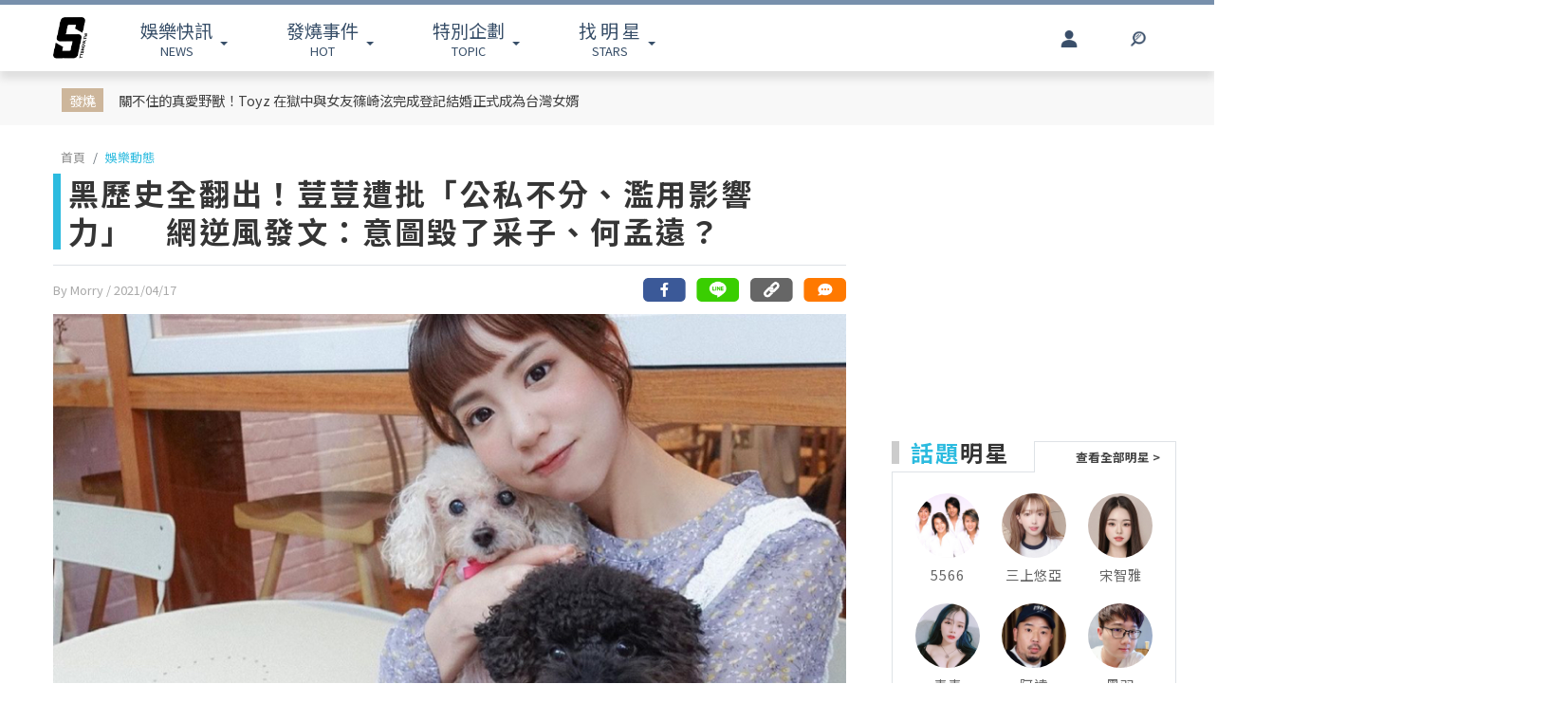

--- FILE ---
content_type: text/html; charset=UTF-8
request_url: https://www.ttshow.tw/article/79156
body_size: 12363
content:
<!DOCTYPE html>
<html lang="zh-tw">

<head>
    <title>黑歷史全翻出！荳荳遭批「公私不分、濫用影響力」　網逆風發文：意圖毀了采子、何孟遠？</title>
    <meta charset="UTF-8">
    <meta name="viewport"
        content="width=device-width, initial-scale=1" />
    <meta content=”yes” name=”apple-mobile-web-app-capable”>
    <meta name='dailymotion-domain-verification' content='dm10f6pwj3r2oiixz' />
    <link rel="dns-prefetch" href="//fonts.googleapis.com" />
    <link rel="dns-prefetch" href="//fonts.gstatic.com">
    <link rel="dns-prefetch" href="//www.googletagmanager.com">
    <link rel="preconnect" href="//fonts.gstatic.com/" crossorigin>
    <link rel="preconnect" href="//fonts.googleapis.com" crossorigin>
    <link rel="preconnect" href="//adservice.google.com/">
    <link rel="preconnect" href="//www.googletagservices.com/">
    <link rel="preconnect" href="//tpc.googlesyndication.com/">
    <link rel="preconnect" href="//img.ttshow.tw/">
    <link rel="shortcut icon" href="https://www.ttshow.tw/favicon.ico">
    <meta name="author" content="台灣達人秀TTshow">
    <meta name="source" content="台灣達人秀TTshow" />
    <meta name="image" content="https://img.ttshow.tw/images/author/Morry/荳荳.jpg" />
    <meta property="article:publisher" content="台灣達人秀TTshow" />
    <meta property="fb:admins" content="251305151547796" />
    <meta property="fb:app_id" content="498835631061933" />
    <meta property="fb:pages" content="251305151547796,1451168738483395" />

    
        <link rel="canonical" itemprop="mainEntityOfPage" href="https://www.ttshow.tw/article/79156" />
    <link rel="alternate" type="application/rss+xml" title="訂閱《台灣達人秀TTshow》RSS"
        href="https://www.ttshow.tw/rss/article.xml">
    <meta property="og:site_name" content="台灣達人秀TTshow" />
    <meta property="og:url" content="https://www.ttshow.tw/article/79156" />
    <meta property="og:title" content="黑歷史全翻出！荳荳遭批「公私不分、濫用影響力」　網逆風發文：意圖毀了采子、何孟遠？｜TTshow 台灣達人秀" />
    <meta property="og:type" content="article" />
    <meta property="og:image" itemprop="image" content="https://img.ttshow.tw/images/author/Morry/荳荳.jpg" />
    <meta property="og:image:alt" content="黑歷史全翻出！荳荳遭批「公私不分、濫用影響力」　網逆風發文：意圖毀了采子、何孟遠？" />
    <meta property="og:description" content="自從采子、何孟遠、荳荳三角關係遭爆後，相關事件在網路上越演越烈，卻有人在社群媒體上逆風發文，怒批荳荳不僅公私不分，甚至濫用影響力「意圖毀了采子、何孟遠」；貼文一出引起熱議，除了網友看法兩極，也有人在留言處回應原PO「沒有分手，不乾結婚的事吧？誰能接受這樣劈腿」。" />
    <meta property="og:locale" content="zh_TW" />
    <meta property="dable:item_id" content="79156" />
    <meta property="dable:title" content="黑歷史全翻出！荳荳遭批「公私不分、濫用影響力」　網逆風發文：意圖毀了采子、何孟遠？" />

    <meta name="description" content="自從采子、何孟遠、荳荳三角關係遭爆後，相關事件在網路上越演越烈，卻有人在社群媒體上逆風發文，怒批荳荳不僅公私不分，甚至濫用影響力「意圖毀了采子、何孟遠」；貼文一出引起熱議，除了網友看法兩極，也有人在留言處回應原PO「沒有分手，不乾結婚的事吧？誰能接受這樣劈腿」。(Dcard,荳荳,采子,戀情,抄襲,公審,劈腿,感情,何孟遠)" />
    <meta name="section" property="article:section" content="娛樂動態" />
    <meta name="pubdate" property="article:published_time" itemprop="datePublished"
        content="2021-04-17T12:41:18+08:00" />
    <meta itemprop="dateModified" content="2021-06-29T05:13:32+08:00" />
    <meta name="author" property="dable:author" itemscope itemprop="publisher" content="台灣達人秀TTshow" />
    <meta name="keywords" content="Dcard,荳荳,采子,戀情,抄襲,公審,劈腿,感情,何孟遠" />

    <meta property="dable:image" content="https://img.ttshow.tw/images/author/Morry/荳荳.jpg">
    <span id="custom-tooltip" style="display: none;">已複製網址！</span>
    <!-- 增加Google被探索的機會 -->
    <meta name="robots" content="max-image-preview:large">

        
    
                    <script defer src="https://securepubads.g.doubleclick.net/tag/js/gpt.js"></script>
        <script>
            window.googletag = window.googletag || {cmd: []};
            googletag.cmd.push(function() {
            googletag.defineSlot('/127396897/ttshow_article_top', [[1, 1], 
            [970, 250]], 'div-gpt-ad-1660128392511-0').addService(googletag.pubads());
            googletag.pubads().enableSingleRequest();
            googletag.pubads().collapseEmptyDivs();
            googletag.enableServices();
            });
        </script>
                <link href="https://cdnjs.cloudflare.com/ajax/libs/bootstrap-v4-rtl/4.5.2-1/css/bootstrap.min.css" rel="stylesheet"
        type="text/css">

    <!-- Place css here-->
    <link href="https://www.ttshow.tw/assets/css/stylesheet.css?v=2.5.0" rel="stylesheet"
        type="text/css">

    <!-- Google Tag Manager -->
    <script>
        (function (w, d, s, l, i) {
            w[l] = w[l] || [];
            w[l].push({
                'gtm.start': new Date().getTime(),
                event: 'gtm.js'
            });
            var f = d.getElementsByTagName(s)[0],
                j = d.createElement(s),
                dl = l != 'dataLayer' ? '&l=' + l : '';
            j.async = true;
            j.src =
                'https://www.googletagmanager.com/gtm.js?id=' + i + dl;
            f.parentNode.insertBefore(j, f);
        })(window, document, 'script', 'dataLayer', 'GTM-PQNHB86');

    </script>
    <!-- End Google Tag Manager -->
</head>

<body>
    <!--TOP Button-->
    <button type="button" id="BackTop" class="toTop-arrow" aria-hidden="true" disabled></button>
    <!-- Google Tag Manager (noscript) -->
    <noscript><iframe src="https://www.googletagmanager.com/ns.html?id=GTM-PQNHB86" height="0" width="0"
            style="display:none;visibility:hidden"></iframe></noscript>
    <!-- End Google Tag Manager (noscript) -->
    <!--廣告預留區塊 970x250刊頭-->
<div id="ad_article_c0" class="container">
        <!-- /127396897/ttshow_article_top -->
                <div id='div-gpt-ad-1660128392511-0' class="d-md-block d-none">
            <script>
                googletag.cmd.push(function() { googletag.display('div-gpt-ad-1660128392511-0'); });
            </script>
        </div>
        </div>
<header id="stealth" class="bg-white w-100">
    <nav class="navbar navbar-expand-lg navbar-light container custom-container-width pl-3 pr-0">
        <a class="navbar-brand brand mt-sm-0 mt-1" href="/" aria-label="arrow"></a>
                <ul class="sf-menu col-7 m-0 p-0 d-sm-block d-none">
            <li>
                <span class="sf-with-ul"><b>娛樂快訊</b><br>NEWS</span>
                <ul>
                                        <li><a href="https://www.ttshow.tw/channel/news">娛樂動態</a></li>
                                        <li><a href="https://www.ttshow.tw/channel/kol">網紅</a></li>
                                        <li><a href="https://www.ttshow.tw/channel/jkstars">日韓</a></li>
                                        <li><a href="https://www.ttshow.tw/channel/topic">專題企劃</a></li>
                                        <li><a href="https://www.ttshow.tw/channel/popular">熱榜話題</a></li>
                                        <li><a href="https://www.ttshow.tw/channel/movie">影劇熱點</a></li>
                                        <li><a href="https://www.ttshow.tw/channel/marketing">行銷專欄</a></li>
                                        <li><a href="https://www.ttshow.tw/channel/Fashion">時尚</a></li>
                                        <li><a href="https://www.ttshow.tw/channel/sports">體育</a></li>
                                    </ul>
            </li>
            <li>
                <span class="sf-with-ul"><b>發燒事件</b><br>HOT</span>
                <ul>
                    <li><a href="https://www.ttshow.tw/hotnews/daily">本日</a></li>
                    <li><a href="https://www.ttshow.tw/hotnews/weekly">本週</a></li>
                    <li><a href="https://www.ttshow.tw/hotnews/monthly">本月</a></li>
                </ul>
            </li>
            <li>
                <span class="sf-with-ul"><b>特別企劃</b><br>TOPIC</span>
                <ul>
                                        <li><a target="_blank" rel="noopener" href="https://project.ttshow.tw/coverstory">Sissue封面人物</a></li>
                                                        </ul>
            </li>
            <li>
                <a href="https://www.ttshow.tw/celebrities" class="sf-with-ul"><b>找 明 星</b><br>STARS</a>
                <ul></ul>
            </li>
        </ul>
        <ul class="col-2 sociallist pt-3 d-lg-flex d-none justify-content-end">
                        <li class="nav-link py-4">
                <a id="userLogin" title="Facebook Login" class="icon fbuser"></a>
            </li>
                        <!-- <li class="nav-link py-4">
                <a target="_blank" rel="noopener" title="Facebook" href="https://www.facebook.com/wwwttshow/"
                    class="icon fb" target="_blank"></a>
            </li>
            <li class="nav-link py-4">
                <a target="_blank" rel="noopener" title="Instagram" href="https://www.instagram.com/ttshow.tw/"
                    class="icon ig" target="_blank"></a>
            </li>
            <li class="nav-link py-4">
                <a target="_blank" rel="noopener" title="Youtube" href="https://www.youtube.com/c/TaiwanTalentShow/"
                    class="icon yt" target="_blank"></a>
            </li>
            <li class="nav-link py-4">
                <a rel="noopener" title="RSS" href="https://www.ttshow.tw/rss" class="rss"></a>
            </li> -->
        </ul>
        
                <ul class="sf-menu search col-1 d-sm-block d-none">
            <li>
                <span class="sf-with-ul">
                    <p class="icon search" aria-hidden="true"></p>
                </span>
                <ul>
                    <li>
                        <!--search bar-->
                        <form action="https://www.ttshow.tw/search" class="d-flex" method="get">
                            <input name="q" class="form-control" type="text" placeholder="搜尋" aria-label="請輸入關鍵字">
                            <button type="submit" aria-label="搜尋"><img src="https://www.ttshow.tw/assets/img/search.svg" alt="search"></button>
                        </form>
                    </li>
                </ul>
            </li>
        </ul>
    </nav>
</header>

<div id="FBLogin">
    <div class="fbLogin-mask"></div>
    <div class="fbLogin-login">
        <div class="fbLogin-login-inner">
            <button class="fbLogin-close">
                <img src="https://www.ttshow.tw/assets/img/login-close.png" alt="" class="w-100">
            </button>     
            <button class="fbLogin-btn" onclick="window.location.href='https://www.ttshow.tw/sso/facebook'">
                <svg viewBox="0 0 213 213" preserveAspectRatio="xMinYMin" class="fb_button_svg_logo login_fb_logo single_button_svg_logo"><path d="M90,212v-75h-27v-31h27v-25q0,-40 40,-40q15,0 24,2v26h-14q-16,0 -16,16v21h30l-5,31h-27v75a106 106,0,1,0,-32 0" class="f_logo_circle" fill="white"></path><path d="M90,212v-75h-27v-31h27v-25q0,-40 40,-40q15,0 24,2v26h-14q-16,0 -16,16v21h30l-5,31h-27v75a106 106,1,0,1,-32 0" class="f_logo_f" fill="#1a77f2"></path></svg>
                以 Facebook 帳號登入
            </button>
            <input type="checkbox" class="fbLogin-checkbox" id="fbLogin-checkbox" checked>
            <label for="fbLogin-checkbox" class="fbLogin-label">
                登入即同意
                <a href="https://www.ttshow.tw/policies" target="_blank">服務條款/隱私權政策/policies</a>
            </label>
        </div>
    </div>
</div>

        <style type="text/css">
        header {
            position: relative;
        }
        #socialbar {
            bottom: -84px;
        }

        .hideUp #socialbar {
            bottom: 0px;
        }

        .hideUp #categorymenu {
            top: -50px;
        }

        @media (max-width: 992px) {
            #article .hot {
                margin-top: 0;
            }
        }
    </style>

    <main id="article">
        <div class="article-content">
        <!-- Google Tag Manager -->
<script>
    (function (w, d, s, l, i) {
        w[l] = w[l] || [];
        w[l].push({
            'gtm.start': new Date().getTime(),
            event: 'gtm.js'
        });
        var f = d.getElementsByTagName(s)[0],
            j = d.createElement(s),
            dl = l != 'dataLayer' ? '&l=' + l : '';
        j.async = true;
        j.src =
            'https://www.googletagmanager.com/gtm.js?id=' + i + dl;
        f.parentNode.insertBefore(j, f);
    })(window, document, 'script', 'dataLayer', 'GTM-PQNHB86');

</script>
<!-- End Google Tag Manager -->

<div class="container-fluid hot">
    <div class="container py-sm-2 py-3 px-sm-3 px-2 custom-container-width">
        <div class="row mt-1">
            <div class="col-auto py-sm-2 pl-sm-4 pr-sm-3 p-0 pl-2 pr-1 mb-0 text-center"><span>發燒</span></div>
            <div class="col-10 pt-sm-2 p-0 m-0 row">
                <a class="col-sm-6 pl-sm-0 mb-sm-2 px-1" href="https://www.ttshow.tw/article/112736">關不住的真愛野獸！Toyz 在獄中與女友篠崎泫完成登記結婚正式成為台灣女婿</a>
                <div class="col-auto d-sm-block d-none"></div>
                <div id="ad_article_t1" class="col-sm-5 px-0 d-sm-block d-none"></div>
            </div>
        </div>
    </div>
</div>

<!--廣告預留區塊 970x250刊頭-->
<div id="ad_article_c1" class="container my-3"></div>

<div class="container custom-container-width p-0">
    <div class="row m-0">
        <div class="col-xl-9 col-lg-8 px-0 pl-lg-3 pr-lg-3 pl-xl-3 pr-xl-5">
            <nav aria-label="breadcrumb">
                <ol class="breadcrumb bg-white pl-sm-2 pl-2 py-0 my-2">
                                                            <li class="breadcrumb-item"><a href="https://www.ttshow.tw" class="toindex">首頁</a>
                    </li>
                                        <li class="breadcrumb-item active" aria-current="page"><a
                            href="https://www.ttshow.tw/channel/news">娛樂動態</a>
                    </li>
                </ol>
            </nav>

            <div class="onh1border">
                <h1 class="mx-2 mx-sm-0"><span class="prefix"></span>黑歷史全翻出！荳荳遭批「公私不分、濫用影響力」　網逆風發文：意圖毀了采子、何孟遠？</h1>
                <input type="hidden" class="pageUrl" value="https://www.ttshow.tw/article/79156">
                <input type="hidden" class="nextArticleId" value="79181">

                                            </div>
            <hr class="mx-2 mx-sm-0">
            <div class="row m-0">
                <span class="post-date px-2 px-sm-0 col">By Morry
                    <!--文章編輯連結--> / 2021/04/17
                    <!--文章時間-->
                </span>
                <!--2021新增 文章底分享icon-->
                                <div id="socialbar_sec" class="d-none justify-content-end col d-lg-flex px-0">
                    <a class="fb-share" href="https://www.facebook.com/sharer/sharer.php?u=https://www.ttshow.tw/article/79156?utm_source=Facebook&utm_medium=share-icon"
                        target="_blank" aria-label="分享到facebook"></a>
                    <a class="line-share"
                        href="https://line.naver.jp/R/msg/text/?黑歷史全翻出！荳荳遭批「公私不分、濫用影響力」　網逆風發文：意圖毀了采子、何孟遠？｜台灣達人秀%0D%0Ahttps://www.ttshow.tw/article/79156?utm_source=Line&utm_medium=share-icon"
                        target="_blank" aria-label="分享到line"></a>
                    <button type="button" class="clipboard" data-trigger="click" onclick="copy()" aria-label="複製連結"></button>
                    <input class=visuallyhidden id="box" style="left:-9999px; position: absolute;" aria-label="Clipboard" readonly>
                    <a class="message" href="#comhere" aria-label="網友留言"></a>
                </div>
                                <!--2021新增 文章底分享icon end-->

            </div>
            <div class="cover w-100">
                                <!--文章主圖-->
                <img class="w-100" src="https://img.ttshow.tw/images/author/Morry/荳荳.jpg" alt="黑歷史全翻出！荳荳遭批「公私不分、濫用影響力」　網逆風發文：意圖毀了采子、何孟遠？">
                            </div>
            <div class="position-relative mx-sm-0 px-sm-0 d-block">
                <div class="row mt-4 m-0">
                    <div class="side-l col-2 d-lg-block d-none text-center pl-0 mr-0">
                        <!--只在PC版執行此區塊-->
                        <div class="position-sticky d-block" style="top:100px; left:0;">
                                                                                    <div class="star-s border">
                                <div class="title text-center">
                                    <hr>
                                    <span class="bg-white px-1">點人看更多</span>
                                </div>
                                                                <a href="https://www.ttshow.tw/celebrity/%E9%87%87%E5%AD%90">
                                    <!--連結星檔頁-->
                                    <div class="album w-100">
                                        <img src="https://www.ttshow.tw/assets/img/loading_v.gif"
                                            data-src="https://img.ttshow.tw/images/celebrity/采子.jpg" class="mw-100 lazyload"
                                            alt="https://img.ttshow.tw/images/celebrity/采子.jpg">
                                    </div>
                                    <!--星檔照片-->
                                    <div class="name">
                                        <span class="m-0">采子</span>
                                    </div>
                                    <!--星檔人名-->
                                </a>
                                                                <!--end-->
                            </div>
                                                        <div class="social-2">
                                <div class="fb-like" style="margin-top:20px; min-height:48px;"
                                    data-href="https://www.ttshow.tw/article/79156" data-width="" data-layout="box_count"
                                    data-action="like" data-size="small" data-share="false" data-lazy="true"></div>
                            </div>
                                                    </div>
                        <!--只在PC版執行此區塊 end-->
                    </div>
                    <div class="col-xl-10 col-lg-10 col-12 px-0">
                                                                                                <section itemprop="articleBody" class="content lazy px-lg-0 px-3 mb-4">
                            <!--文章內容-->
                            <p>自從采子、何孟遠、荳荳三角關係遭爆後，相關事件在網路上越演越烈，卻有人在社群媒體上逆風發文，怒批荳荳不僅公私不分，甚至濫用影響力「意圖毀了采子、何孟遠」；貼文一出引起熱議，除了網友看法兩極，也有人在留言處回應原PO「沒有分手，不乾結婚的事吧？誰能接受這樣劈腿」。</p>

<p><strong>看更多：</strong><a href="https://www.ttshow.tw/article/79152">與謝忻遭遇相同？采子被點名「快上《狗屎寫手》洗白」　網譏：讓人看不起</a></p>

<div style="text-align:center">
<figure class="image" style="display:inline-block"><img alt="黑歷史全翻出！荳荳遭批「公私不分、濫用影響力」　網逆風發文：意圖毀了采子、何孟遠？" height="460" data-src="https://img.ttshow.tw/images/author/Morry/%E9%87%87%E5%AD%90%E3%80%81%E4%BD%95%E5%AD%9F%E9%81%A0%E3%80%81%E8%8D%B3%E8%8D%B3.jpg" width="858" />
<figcaption>圖片來源：<a href="https://www.instagram.com/magic_in_me0727/?hl=zh-tw">采子</a>、<a href="https://www.instagram.com/dream.ho/?hl=zh-tw">何孟遠</a>、<a href="https://www.instagram.com/hoelaine1116/?hl=zh-tw">荳荳</a>IG</figcaption>
</figure>
</div>

<p>日前有網友在Dcard以「從來沒有這麼如此討厭過一個公眾人物」為題發文，首先翻出荳荳MV抄襲IU一事，表示當時希望她能快速處理，沒想到對方不僅將「擔心的人都打成酸民」之後才拖拖拉拉的發限時動態試圖滅火，還覺得外界不斷「追殺她」讓原PO認為「這都是『公事』工作上的事情處理得超差」；反觀私事卻一副踩在道德至高點上「直接拿來公審對方」，兩者相比之下讓該名網友深感好笑，並譏諷荳荳「自己體會過這種感覺所以也要別人嚐嚐是嗎？」</p>

<div style="text-align:center">
<figure class="image" style="display:inline-block"><img alt="黑歷史全翻出！荳荳遭批「公私不分、濫用影響力」　網逆風發文：意圖毀了采子、何孟遠？" height="460" data-src="https://img.ttshow.tw/images/author/Morry/%E8%8D%B3%E8%8D%B31.jpg" width="858" />
<figcaption>圖片來源：<a href="https://www.instagram.com/hoelaine1116/?hl=zh-tw">荳荳IG</a></figcaption>
</figure>
</div>

<p>原PO強調並非要類比「抄襲」和「出軌」，而是質疑「『公眾人物利用自身影響力拿私人事物公審他人』這樣真的對嗎？」並直言「她就是意圖要毀了對方，還在那邊湯勒、什麼『本來不想講的』還不是講了？」最後怒酸「采子要是有個三長兩短，絕對算在那傢伙還有那些落井下石的假朋友頭上」。</p>

<div style="text-align:center">
<figure class="image" style="display:inline-block"><img alt="黑歷史全翻出！荳荳遭批「公私不分、濫用影響力」　網逆風發文：意圖毀了采子、何孟遠？" height="1244" data-src="https://img.ttshow.tw/images/author/Morry/%E7%B6%B2%E5%8F%8B%E6%89%B9%E8%8D%B3%E8%8D%B3%E7%99%BC%E6%96%87.jpg" width="1458" />
<figcaption>圖片來源：<a href="https://www.dcard.tw/f/entertainer/p/235779559">Dcard</a></figcaption>
</figure>
</div>

<p>貼文一出引起熱議，網友看法也相當兩極。有人在底下回應，認為荳荳未妥善處理抄襲事件是活該，但無法接受原PO「沒有結婚」的觀點，坦言「畢竟還是沒有分手，不乾結婚的事吧？誰能接受這樣劈腿」；也有人說僅管何孟遠、采子有錯，但並不代表荳荳就沒問題「實在不懂那麼多人站邊受害者，然後站的理直氣壯個什麼勁，要不要解釋一下聊天紀錄流出這種涉犯刑法妨害電腦使用罪章的行為是誰幹的？」強調每個人的想法都不一樣，不要一概的把自己的思維套用在別人身上，最後說「反正這起事件我完全不覺得誰是最可憐的，加害者固然可惡，受害者也沒好到哪去」。</p>

<div style="text-align:center">
<figure class="image" style="display:inline-block"><img alt="黑歷史全翻出！荳荳遭批「公私不分、濫用影響力」　網逆風發文：意圖毀了采子、何孟遠？" height="1142" data-src="https://img.ttshow.tw/images/author/Morry/%E7%B6%B2%E5%8F%8B%E6%89%B9%E8%8D%B3%E8%8D%B3%E7%95%99%E8%A8%80.jpg" width="1458" />
<figcaption>圖片來源：<a href="https://www.dcard.tw/f/entertainer/p/235779559">Dcard</a></figcaption>
</figure>
</div>

<div style="text-align:center">
<figure class="image" style="display:inline-block"><img alt="黑歷史全翻出！荳荳遭批「公私不分、濫用影響力」　網逆風發文：意圖毀了采子、何孟遠？" height="1246" data-src="https://img.ttshow.tw/images/author/Morry/%E7%B6%B2%E5%8F%8B%E6%89%B9%E8%8D%B3%E8%8D%B3%E7%95%99%E8%A8%801.jpg" width="1458" />
<figcaption>圖片來源：<a href="https://www.dcard.tw/f/entertainer/p/235779559">Dcard</a></figcaption>
</figure>
</div>

<p>除此之外，也有其他人留言「我同意妳大部分的說法，但是提分手那裡我看是沒有分成功，不是藕斷絲連是雙方都沒有分手，既然沒有分成功，那采子還是不該介入」、「國際抄襲醜聞跟私人感情的事，哪個嚴重大家都看的出來吧？少在那邊用自己的觀點合理化事實，雖然劈腿不對但到底乾你各位屁事？欸人家是搶你男朋友喔？每個人講得自己好像都是當事人一樣了解事情的經過是啥款？」、「我超認同，不過不敢說，一定被噴。這兩天真的追殺過頭了，最重要的全都在公審女生，男生什麼事都沒有，要公審真的麻煩公平點，也麻煩知道底線，有些真的口不擇言到過分」。</p>

<div style="text-align:center">
<figure class="image" style="display:inline-block"><img alt="黑歷史全翻出！荳荳遭批「公私不分、濫用影響力」　網逆風發文：意圖毀了采子、何孟遠？" height="1246" data-src="https://img.ttshow.tw/images/author/Morry/%E7%B6%B2%E5%8F%8B%E6%89%B9%E8%8D%B3%E8%8D%B3%E7%95%99%E8%A8%802.jpg" width="1458" />
<figcaption>圖片來源：<a href="https://www.dcard.tw/f/entertainer/p/235779559">Dcard</a></figcaption>
</figure>
</div>

<div style="text-align:center">
<figure class="image" style="display:inline-block"><img alt="黑歷史全翻出！荳荳遭批「公私不分、濫用影響力」　網逆風發文：意圖毀了采子、何孟遠？" height="972" data-src="https://img.ttshow.tw/images/author/Morry/%E7%B6%B2%E5%8F%8B%E6%89%B9%E8%8D%B3%E8%8D%B3%E7%95%99%E8%A8%803.jpg" width="1458" />
<figcaption>圖片來源：<a href="https://www.dcard.tw/f/entertainer/p/235779559">Dcard</a></figcaption>
</figure>
</div>

<p>&nbsp;</p>
                        </section>

                        <!--置頂分類bar、置底分享bar非首屏重要元素，下移到內文後再載入-->
                                                
                        <div id="voteBody"></div>
                        <!--voteTopics-->
                        
                        <!--2021新增 文章底分享icon-->
                                                <!--2021新增 文章底分享icon end-->


                        <!--話題熱搜 popin插件-->
                        <div id="ad_text" class="mb-4 px-lg-0 pl-3 pr-1"></div>

                        <span class="cc px-lg-0 px-3">※本站內容版權所有，未經授權，不得轉載。<a href="https://www.ttshow.tw/copyright"
                                target="_blank">[版權聲明]</a></span>
                        <div class="tag mt-3 px-lg-0 px-3">
                                                        <a href="https://www.ttshow.tw/tag/Dcard">Dcard</a>
                                                        <a href="https://www.ttshow.tw/tag/%E8%8D%B3%E8%8D%B3">荳荳</a>
                                                        <a href="https://www.ttshow.tw/tag/%E9%87%87%E5%AD%90">采子</a>
                                                        <a href="https://www.ttshow.tw/tag/%E6%88%80%E6%83%85">戀情</a>
                                                        <a href="https://www.ttshow.tw/tag/%E6%8A%84%E8%A5%B2">抄襲</a>
                                                        <a href="https://www.ttshow.tw/tag/%E5%85%AC%E5%AF%A9">公審</a>
                                                        <a href="https://www.ttshow.tw/tag/%E5%8A%88%E8%85%BF">劈腿</a>
                                                        <a href="https://www.ttshow.tw/tag/%E6%84%9F%E6%83%85">感情</a>
                                                        <a href="https://www.ttshow.tw/tag/%E4%BD%95%E5%AD%9F%E9%81%A0">何孟遠</a>
                                                    </div>

                        <div id='ttvdo' class="px-0"></div>
                        <div class="my-4 ad_article_frame d-flex flex-wrap">
                            <div class="ad_r mb-3 flex-fill justify-content-center">
                                <!--廣告預留區塊 250x250-->
                                <div id="ad_article_c2"></div>
                            </div>
                            <div class="ad_l mb-3 d-flex mx-auto justify-content-center">
                                <!--影片廣告插件-->
                                <div id="ad_article_video"></div>
                            </div>
                        </div>
                    </div>
                </div>
            </div>
        </div>
        <!--熱搜排行-->
        
        <aside class="col-xl-3 col-lg-4 d-none d-lg-block p-0 pr-xl-0 pr-lg-3">

            <!-- 211026新增 作者簡介區塊 -->
                        
            <div class="ad-aside" style="width:300px; height:250px; margin:.8rem auto 20px;">

            </div>

                        <div class="sidestar" style=" margin:0 auto 20px;">
                <div class="row m-0">
                    <div class="title col-6 p-0 mr-0 border-bottom">
                        <p class="mb-2"><b>話題</b>明星</p>
                    </div>
                    <div class="col-6 p-0 m-0 border-bottom-0">
                        <a class="viewall" href="https://www.ttshow.tw/celebrities">查看全部明星 ></a>
                    </div>
                </div>
                <div class="border-top-0">
                    <div class="group px-2 py-3 d-flex flex-wrap justify-content-center">
                                                <a class="people" href="https://www.ttshow.tw/celebrity/5566">
                            <div class="cover">
                                <img src="https://www.ttshow.tw/assets/img/loading_v.gif" data-src="https://img.ttshow.tw/images/celebrity/5566.jpg"
                                    class="h-100 lazyload" alt="5566">
                            </div>
                            <p class="name text-center overep1">5566</p>
                        </a>
                                                <a class="people" href="https://www.ttshow.tw/celebrity/%E4%B8%89%E4%B8%8A%E6%82%A0%E4%BA%9E">
                            <div class="cover">
                                <img src="https://www.ttshow.tw/assets/img/loading_v.gif" data-src="https://img.ttshow.tw/images/celebrity/三上悠亞.jpg"
                                    class="h-100 lazyload" alt="三上悠亞">
                            </div>
                            <p class="name text-center overep1">三上悠亞</p>
                        </a>
                                                <a class="people" href="https://www.ttshow.tw/celebrity/%E5%AE%8B%E6%99%BA%E9%9B%85">
                            <div class="cover">
                                <img src="https://www.ttshow.tw/assets/img/loading_v.gif" data-src="https://img.ttshow.tw/images/celebrity/宋智雅.jpg"
                                    class="h-100 lazyload" alt="宋智雅">
                            </div>
                            <p class="name text-center overep1">宋智雅</p>
                        </a>
                                                <a class="people" href="https://www.ttshow.tw/celebrity/%E9%9D%92%E9%9D%92">
                            <div class="cover">
                                <img src="https://www.ttshow.tw/assets/img/loading_v.gif" data-src="https://img.ttshow.tw/images/celebrity/青青.jpg"
                                    class="h-100 lazyload" alt="青青">
                            </div>
                            <p class="name text-center overep1">青青</p>
                        </a>
                                                <a class="people" href="https://www.ttshow.tw/celebrity/%E9%98%BF%E9%81%94">
                            <div class="cover">
                                <img src="https://www.ttshow.tw/assets/img/loading_v.gif" data-src="https://img.ttshow.tw/images/celebrity/阿達.jpg"
                                    class="h-100 lazyload" alt="阿達">
                            </div>
                            <p class="name text-center overep1">阿達</p>
                        </a>
                                                <a class="people" href="https://www.ttshow.tw/celebrity/%E9%BB%91%E7%BE%BD">
                            <div class="cover">
                                <img src="https://www.ttshow.tw/assets/img/loading_v.gif" data-src="https://img.ttshow.tw/images/celebrity/黑雨.jpg"
                                    class="h-100 lazyload" alt="黑羽">
                            </div>
                            <p class="name text-center overep1">黑羽</p>
                        </a>
                                            </div>
                </div>
            </div>
            
            <div class="ranking position-sticky" style="top:100px; left:0;">
                <div class="row m-0">
                    <div class="title col-6 p-0 mr-0 border-bottom">
                        <p class="mb-2"><b>今日</b>看點</p>
                    </div>
                    <div class="col-6 p-0 m-0 border-bottom-0"></div>
                </div>
                <div class="border-top-0">
                                    </div>
            </div>
        </aside>
            </div>
</div>

<div class="container-fluid py-5 mt-5 area_bottom">
    <div class="container custom-container-width morearticle p-0">
        <div class="title text-center">
            <hr>
            <span>往下滑看更多文章</span>
        </div>
        <div id="ad_moreatc" class="pt-4"></div>
    </div>
</div>
        </div>
    </main>

    </script>

    
    
    <!--18禁文章警告-->
    
    <!--18禁文章警告 end-->

    


    <!-- <div id="fb-root"></div> -->

    <!--    PC版Footer-->
<footer class="d-lg-block d-none mt-5">
    <div class="container-fluid border-top p-5">
        <div class="container custom-container-width sitemap">
            <div class="row">
                <div class="col-4 text-center "><a href="/" class="brand" aria-label="arrow"></a></div>
                <div class="row col-8 w-100">
                    <div class="col-3">
                        <h5>娛樂快訊</h5>
                        <ul class="p-0 m-0">
                                                        <li><a href="https://www.ttshow.tw/channel/news">娛樂動態</a></li>
                                                        <li><a href="https://www.ttshow.tw/channel/kol">網紅</a></li>
                                                        <li><a href="https://www.ttshow.tw/channel/jkstars">日韓</a></li>
                                                        <li><a href="https://www.ttshow.tw/channel/topic">專題企劃</a></li>
                                                        <li><a href="https://www.ttshow.tw/channel/popular">熱榜話題</a></li>
                                                    </ul>
                    </div>
                    <div class="col-3">
                        <h5>特別企劃</h5>
                        <ul class="p-0 m-0">
                                                        <li><a target="_blank" rel="noopener" href="https://project.ttshow.tw/coverstory">Sissue封面人物</a></li>
                                                                                </ul>
                    </div>
                    <div class="col-3">
                        <h5>找明星</h5>
                        <ul class="p-0 m-0">
                            <li><a href="https://www.ttshow.tw/celebrities">找明星</a></li>
                        </ul>
                    </div>
                    <div class="col-3">
                        <h5>追蹤我們</h5>
                        <ul class="p-0 m-0">
                            <li><a href="https://www.ttshow.tw/rss"><span class="icon rss"></span>RSS</a></li>
                            <li><a href="https://www.facebook.com/wwwttshow/" target="_blank" rel="noopener"><span
                                        class="icon fb"></span>FACEBOOK</a></li>
                            <li><a href="https://twitter.com/ttshow_tw/" target="_blank" rel="noopener"><span
                                        class="icon tw"></span>TWITTER</a></li>
                            <li><a href="https://www.youtube.com/c/TaiwanTalentShow/" target="_blank"
                                    rel="noopener"><span class="icon yt"></span>YOUTUBE</a></li>
                            <li><a href="https://www.instagram.com/ttshow.tw/" target="_blank" rel="noopener"><span
                                        class="icon ig"></span>INSTAGRAM</a></li>
                        </ul>
                    </div>
                </div>
            </div>
        </div>
    </div>
    <div class="container-fluid py-3 px-4 footer">
        <div class="container">
            <div class="row">
                <ul class="col-6 pl-3 nav nav-pills">
                    <li class="pr-3"><a href="https://www.ttshow.tw/about" target="_blank">關於我們</a></li>
                    <li class="pr-3"><a href="https://www.ttshow.tw/contact" target="_blank">聯絡我們</a></li>
                    <li class="pr-3"><a href="https://www.supermedia.cool/contact?name=7&amp;utm_source=ttshow&amp;utm_medium=cms_footer" target="_blank">廣告合作</a></li>
                    <li class="pr-3"><a href="https://www.ttshow.tw/feedback" target="_blank">建議與回報</a></li>
                    <li class="pr-3"><a href="https://www.ttshow.tw/policies" target="_blank">服務條款</a></li>
                    <li class="pr-3"><a href="https://www.ttshow.tw/copyright" target="_blank">著作權聲明</a></li>
                    <li class="pr-3"><a href="https://www.104.com.tw/company/1a2x6bix6c" target="_blank" rel="noopener">加入團隊</a></li>
                </ul>
                <div class="col-6 text-right">Copyright © 2026. TTSHOW All Rights Reserved. 未經授權‧嚴禁轉載</div>
            </div>
        </div>
    </div>
</footer>

<!--    手機版footer-->
<footer class="d-lg-none d-block mt-5">
    <div class="container-fluid border-top pb-3 pt-2 px-3 sitemap text-center">
        <div class="text-center my-3"><a href="/" class="brand mt-0" aria-label="首頁"></a></div>
        <ul class="pl-3 nav nav-pills text-center">
            <li class="border-right"><a href="https://www.ttshow.tw/about" target="_blank">關於我們</a></li>
            <li class="border-right"><a href="https://www.ttshow.tw/contact" target="_blank">聯絡我們</a></li>
            <li class="border-right"><a href="https://www.supermedia.cool/contact?name=7&amp;utm_source=ttshow&amp;utm_medium=cms_footer" target="_blank">廣告合作</a></li>
            <li class=""><a href="https://www.ttshow.tw/feedback" target="_blank">建議與回報</a></li>
            <!-- <div class="clearfix"></div> -->
            <li class="border-right"><a href="https://www.ttshow.tw/policies" target="_blank">服務條款</a></li>
            <li class="border-right"><a href="https://www.ttshow.tw/copyright" target="_blank">著作權聲明</a></li>
            <li class=""><a href="https://www.104.com.tw/company/1a2x6bix6c" target="_blank" rel="noopener">加入團隊</a></li>
        </ul>
    </div>
    <div class="container-fluid py-3 px-4 footer">
        <div class="container text-center">
            Copyright © 2026. TTSHOW All Rights Reserved.<br>未經授權‧嚴禁轉載
        </div>
    </div>
</footer><script>(function(){function c(){var b=a.contentDocument||a.contentWindow.document;if(b){var d=b.createElement('script');d.innerHTML="window.__CF$cv$params={r:'9c6e43b0da7bd434',t:'MTc2OTkxNTUxNw=='};var a=document.createElement('script');a.src='/cdn-cgi/challenge-platform/scripts/jsd/main.js';document.getElementsByTagName('head')[0].appendChild(a);";b.getElementsByTagName('head')[0].appendChild(d)}}if(document.body){var a=document.createElement('iframe');a.height=1;a.width=1;a.style.position='absolute';a.style.top=0;a.style.left=0;a.style.border='none';a.style.visibility='hidden';document.body.appendChild(a);if('loading'!==document.readyState)c();else if(window.addEventListener)document.addEventListener('DOMContentLoaded',c);else{var e=document.onreadystatechange||function(){};document.onreadystatechange=function(b){e(b);'loading'!==document.readyState&&(document.onreadystatechange=e,c())}}}})();</script></body>

<!-- ================================================== -->
<script defer type="application/javascript" src="//anymind360.com/js/3737/ats.js"></script>
<!-- v2.1版 升級3.4.1→3.6.1 -->
<script src="https://cdnjs.cloudflare.com/ajax/libs/jquery/3.6.1/jquery.min.js"></script>
<script src="https://cdnjs.cloudflare.com/ajax/libs/bootstrap-v4-rtl/4.3.1-0/js/bootstrap.min.js"></script>
<script src="https://www.ttshow.tw/assets/js/superfish.js?v=2.5.0"></script>
<script src="https://www.ttshow.tw/vendor/jquery/lazyload.min.js?v=2.5.0"></script>
<script id="base-inititalize">
    (function ($) {
        $.ttshow = "v2.5.0";
    }($));

    WebFontConfig = {
        google: {
            families: ['Noto Sans TC:400,500,700&display=swap']
        }
    };

    (function (d) {
        var wf = d.createElement('script'),
            s = d.scripts[0];
        wf.async = true;
        wf.src = "https://www.ttshow.tw/assets/js/webfontloader.js";
        s.parentNode.insertBefore(wf, s);
    })(document);

    //TOP Button js
    $(function () {
        $('#BackTop').click(function () {
            $('html,body').animate({
                scrollTop: 0
            }, 333);
        });
        $(window).scroll(function () {
            if ($(this).scrollTop() > 300) {
                $('#BackTop').fadeIn(222);
            } else {
                $('#BackTop').stop().fadeOut(222);
            }
        }).scroll();
    });
    //下拉選單js
    jQuery(document).ready(function () {
        jQuery('ul.sf-menu').superfish();
    });
    //手機版選單關閉鈕 js
    $('.navbar-toggler').on('click', function () {
        $('body').addClass('overflow-hidden');
    });
    $('#navbarToggleExternalContent>.onlogo').on('click', function () {
        $('.collapse').removeClass('show');
        $('body').removeClass('overflow-hidden');
    });

    //enable lazy load
    $("img.lazyload").lazyload();
</script>
<script src="https://www.ttshow.tw/assets/js/fb_login.js?v=2.5.0"></script>


    <script>
        let mainArticleId = "79156";
        let pagingEndpoint = "https://www.ttshow.tw/article";
        let page = 1;
        let loading = false;
        let nextArticleId = "79181";

        const observer = new IntersectionObserver((entries) => {
            entries.forEach(entry => {
                if (entry.isIntersecting) {
                    document.title = entry.target.querySelector('h1') ?.textContent;
                    history.replaceState(null, '', entry.target.querySelector('.pageUrl').value + location.search + location.hash);
                }
            });
        }, {
            rootMargin: "-60% 0px -60% 0px",
            threshold: [0],
        });
        
        document.querySelectorAll('.article-content').forEach(item => {
            observer.observe(item);
        });

        function loadArticles() {
            if (loading) return;
            loading = true;
            if ($.trim(nextArticleId) === '') return;
            page++;

            $.ajax({
                url: pagingEndpoint + '/' + nextArticleId,
                method: 'get',
                type: 'json',
                contentType: 'text/html',
                data: {
                    mainArticleId: mainArticleId,
                    page: page
                }
            }).done(function (response) {
                let container = $('#article');
                let div = createArticleContent(response);
                container.append(div);
                
                // articlefns.js
                wrapYouTubeIframes(div);
                setLazyLoadingObserve(div);
                checkInstagramEmbedJs(div);

                //lazyload
                $("img.lazyload").lazyload();

                nextArticleId = div.querySelector('input[type="hidden"].nextArticleId') ?.value;
                observer.observe(div);
                loading = false;
            }).fail(function(promiseObj){
                console.log('loadArticles fail');
            });
        }

        function isBottomOfPage() {
            return (window.innerHeight + window.scrollY) >= document.body.offsetHeight - 1000;
        }

        function createArticleContent(html)
        {
            let div = document.createElement('div');
            div.className = 'article-content';
            div.innerHTML = html;
            return div;
        }

        window.addEventListener('scroll', () => {
            if (isBottomOfPage()) {
                loadArticles();
            }
        });
    </script>
    
    
        
    
        


<script type="application/ld+json" id="global">
    {
        "@context": "https://schema.org",
        "@type": "Organization",
        "name": "台灣達人秀",
        "alternateName": [
            "達人秀",
            "TTshow"
        ],
        "url": "https://www.ttshow.tw",
        "logo": "https://www.ttshow.tw/assets/img/show-logo.png",
        "contactPoint": {
            "@type": "ContactPoint",
            "telephone": "+886-2-77095168",
            "email": "service@supermedia.cool",
            "contactType": "customer service",
            "areaServed": "TW",
            "availableLanguage": ["Chinese"]
        },
        "sameAs": [
            "https://www.facebook.com/wwwttshow/",
            "https://www.instagram.com/ttshow.tw/",
            "https://www.youtube.com/channel/UCIECJyQ6meDyN-UnVHgXAMA/",
            "https://twitter.com/ttshow_tw/",
            "https://www.linkedin.com/company/supermedia/"
        ],
        "address": {
            "@type": "PostalAddress",
            "streetAddress": "復興北路337號13樓",
            "addressLocality": "松山區",
            "addressRegion": "臺北市",
            "postalCode": "105",
            "addressCountry": "TW"
        }
    }
</script>
    
    <script type="application/ld+json" id="article">
        {
            "@context": "https://schema.org",
            "@type": "NewsArticle",
            "articleSection": "娛樂動態",
            "mainEntityOfPage": {
                "@type": "WebPage",
                "@id": "https://www.ttshow.tw/article/79156"
            },
            "headline": "黑歷史全翻出！荳荳遭批「公私不分、濫用影響力」　網逆風發文：意圖毀了采子、何孟遠？",
            "image": {
                "@type": "ImageObject",
                "url": "https://img.ttshow.tw/images/author/Morry/荳荳.jpg",
                "height": 460,
                "width": 858
            },
            "datePublished": "2021-04-17T12:41:18+08:00",
                "dateModified": "2021-06-29T05:13:32+08:00",
                "author": {
                    "@type": "Organization",
                    "name": "台灣達人秀 TTshow",
                    "url": "https://www.ttshow.tw"
                },
            "publisher": {
                "@type": "Organization",
                "name": "台灣達人秀 TTshow",
                "logo": {
                    "@type": "ImageObject",
                    "url": "https://www.ttshow.tw/assets/img/show-logo.png",
                    "width": 240,
                    "height": 24
                }
            },
            "keywords": ["Dcard","荳荳","采子","戀情","抄襲","公審","劈腿","感情","何孟遠"],
            "description": "自從采子、何孟遠、荳荳三角關係遭爆後，相關事件在網路上越演越烈，卻有人在社群媒體上逆風發文，怒批荳荳不僅公私不分，甚至濫用影響力「意圖毀了采子、何孟遠」；貼文一出引起熱議，除了網友看法兩極，也有人在留言處回應原PO「沒有分手，不乾結婚的事吧？誰能接受這樣劈腿」。"
        }
    </script>
    <script defer type="text/javascript" src="https://www.ttshow.tw/assets/js/articlefns.js?v=2.5.0">
    <script type="application/ld+json" id="breadcrumbs">
        {"@context":"https:\/\/schema.org","@type":"BreadcrumbList","itemListElement":[{"@type":"ListItem","position":1,"item":{"@id":"https:\/\/www.ttshow.tw","name":"首頁"}},{"@type":"ListItem","position":2,"item":{"@id":"https:\/\/www.ttshow.tw\/channel\/news","name":"娛樂動態"}},{"@type":"ListItem","position":3,"item":{"@id":"https:\/\/www.ttshow.tw\/article\/79156","name":"黑歷史全翻出！荳荳遭批「公私不分、濫用影響力」　網逆風發文：意圖毀了采子、何孟遠？"}}]}
    </script>

    <script>
    function isMobileDevice() {
        const mobileDevice = [
            "Android",
            "webOS",
            "iPhone",
            "iPad",
            "iPod",
            "BlackBerry",
            "Windows Phone",
        ];
        let isMobileDevice = mobileDevice.some((e) => navigator.userAgent.match(e));
        return isMobileDevice;
    }
    let isPhone = isMobileDevice();
    if (!isPhone) {
        let stealth = document.querySelector("#stealth");
        document.addEventListener("scroll", () => {
            if (window.scrollY > 0) {
                stealth.classList.add("sticky");
                stealth.style.position = "fixed";
            } else {
                stealth.classList.remove("sticky");
                stealth.style.position = "relative";
            }
        });
    }
    </script>

</html>


--- FILE ---
content_type: text/html; charset=UTF-8
request_url: https://auto-load-balancer.likr.tw/api/get_client_ip.php
body_size: -135
content:
"18.188.250.52"

--- FILE ---
content_type: text/html; charset=utf-8
request_url: https://www.google.com/recaptcha/api2/aframe
body_size: 183
content:
<!DOCTYPE HTML><html><head><meta http-equiv="content-type" content="text/html; charset=UTF-8"></head><body><script nonce="wF1G-nZhbf3gzsqNJsqn6w">/** Anti-fraud and anti-abuse applications only. See google.com/recaptcha */ try{var clients={'sodar':'https://pagead2.googlesyndication.com/pagead/sodar?'};window.addEventListener("message",function(a){try{if(a.source===window.parent){var b=JSON.parse(a.data);var c=clients[b['id']];if(c){var d=document.createElement('img');d.src=c+b['params']+'&rc='+(localStorage.getItem("rc::a")?sessionStorage.getItem("rc::b"):"");window.document.body.appendChild(d);sessionStorage.setItem("rc::e",parseInt(sessionStorage.getItem("rc::e")||0)+1);localStorage.setItem("rc::h",'1769915527145');}}}catch(b){}});window.parent.postMessage("_grecaptcha_ready", "*");}catch(b){}</script></body></html>

--- FILE ---
content_type: text/javascript; charset=utf-8
request_url: https://ad.tagtoo.co/media/ad/track.js
body_size: 1654
content:
(()=>{function e(e){var a,s,c,t,o;a=window,s=document,c="script",a[t="tgDataLayer"]=a[t]||[],a.tgk=function(){a[t].push(arguments)},o=s.getElementsByTagName(c)[0],(s=s.createElement(c)).async=!0,s.charset="UTF-8",s.src="https://ecs.tagtoo.co/js/"+("default"===e?"0":a.tagtoo_advertiser_id)+".js",o.parentNode.insertBefore(s,o),tgk("autoRun")}switch(window.tagtoo_advertiser_id.toString()){case"49":case"94":case"100":case"107":case"108":case"109":case"120":case"153":case"163":case"183":case"223":case"225":case"256":case"269":case"285":case"288":case"300":case"306":case"309":case"332":case"335":case"356":case"381":case"387":case"431":case"435":case"578":case"660":case"707":case"723":case"772":case"807":case"845":case"846":case"861":case"868":case"889":case"893":case"916":case"927":case"942":case"958":case"961":case"973":case"990":case"1005":case"1007":case"1011":case"1039":case"1040":case"1041":case"1046":case"1059":case"1064":case"1095":case"1115":case"1159":case"1165":case"1186":case"1196":case"1203":case"1221":case"1247":case"1252":case"1267":case"1287":case"1305":case"1335":case"1345":case"1347":case"1357":case"1376":case"1392":case"1423":case"1434":case"1437":case"1438":case"1439":case"1456":case"1463":case"1465":case"1472":case"1474":case"1480":case"1507":case"1544":case"1551":case"1552":case"1557":case"1560":case"1571":case"1574":case"1581":case"1583":case"1589":case"1590":case"1604":case"1613":case"1626":case"1631":case"1633":case"1636":case"1638":case"1648":case"1662":case"1665":case"1666":case"1673":case"1674":case"1675":case"1676":case"1677":case"1680":case"1684":case"1687":case"1689":case"1690":case"1691":case"1693":case"1694":case"1695":case"1697":case"1698":case"1699":case"1704":case"1710":case"1711":case"1712":case"1713":case"1714":case"1716":case"1719":case"1721":case"1724":case"1729":case"1730":case"1732":case"1734":case"1736":case"1738":case"1739":case"1741":case"1742":case"1743":case"1744":case"1745":case"1746":case"1747":case"1748":case"1749":case"1750":case"1751":case"1752":case"1753":case"1754":case"1755":case"1756":case"1757":case"1758":case"1759":case"1760":case"1761":case"1762":case"1763":case"1764":case"1775":case"1776":case"1777":case"1778":case"1781":case"1784":case"1785":case"1788":case"1789":case"1793":case"1794":case"1798":case"1801":case"1802":case"1803":case"1804":case"1806":case"1813":case"1814":case"1816":case"1817":case"1820":case"1822":case"1823":case"1825":case"1826":case"1830":case"1831":case"1834":case"1837":case"1839":case"1840":case"1843":case"1845":case"1847":case"1848":case"1849":case"1852":case"1854":case"1855":case"1858":case"1859":case"1860":case"1869":case"1870":case"1871":case"1872":case"1876":case"1877":case"1878":case"1885":case"1886":case"1888":case"1889":case"1891":case"1892":case"1893":case"1895":case"1897":case"1898":case"1899":case"1901":case"1902":case"1906":case"1907":case"1908":case"1910":case"1911":case"1912":case"1913":case"1918":case"1919":case"1920":case"1924":case"1929":case"1930":case"1933":case"1934":case"1935":case"1936":case"1937":case"1938":case"1939":case"1940":case"1941":case"1942":case"1943":case"1944":case"1945":case"1946":case"1947":case"1948":case"1949":case"1950":case"1951":case"1952":case"1953":case"1954":case"1955":case"1956":case"1957":case"1958":case"1959":case"1960":case"1961":case"1962":case"1966":case"1967":case"1968":case"1970":case"1972":case"1973":case"1975":case"1980":case"1983":case"1986":case"1989":case"1992":case"1998":case"2000":case"2001":case"2002":case"2003":case"2006":case"2008":case"2012":case"2013":case"2016":case"2017":case"2019":case"2020":case"2021":case"2024":case"2027":case"2028":case"2029":case"2035":case"2038":case"2039":case"2040":case"2041":case"2043":case"2044":case"2048":case"2050":case"2056":case"2058":case"2064":case"2071":case"2073":case"2077":case"2079":case"2081":case"2084":case"2085":case"2087":case"2088":case"2090":case"2091":case"2092":case"2094":case"2095":case"2098":case"2100":case"2108":case"2111":case"2117":case"2119":case"2120":case"2122":case"2128":case"2129":case"2135":case"2140":case"2146":case"2148":case"2151":case"2152":case"2153":case"2154":case"2155":case"2156":case"2157":case"2158":case"2159":case"2160":case"2161":case"2162":case"2164":case"2166":case"2167":case"2168":case"2171":case"2172":case"2177":case"2180":case"2181":case"2183":case"2184":case"2185":case"2189":case"2197":case"2209":case"2212":case"2218":case"2220":case"2221":case"2224":case"2226":case"2230":case"2231":case"2235":case"2239":case"2242":case"2246":case"2247":case"2250":case"2251":case"2255":case"2260":case"2261":case"2262":case"2265":case"2266":case"2268":case"2270":case"2272":case"2273":case"2287":case"2288":case"2289":case"2290":case"2294":case"2295":case"2296":case"2299":case"2302":case"2305":case"2313":case"2314":case"2318":case"2320":case"2323":case"2324":case"2326":case"2327":case"2334":case"2335":case"2336":case"2337":case"2339":case"2340":case"2358":case"2359":case"2360":case"2368":case"2370":case"2372":case"2373":case"2375":case"2379":case"2380":case"2381":case"2383":case"2397":case"2405":case"2406":case"2407":case"2410":case"2416":case"2417":case"2423":case"2426":case"2458":case"2459":case"2461":case"2463":case"2473":case"2479":case"2484":case"2487":case"2491":case"2492":case"2501":case"2520":case"2521":case"2528":case"2529":case"2540":case"2546":case"2572":case"2574":case"2576":case"2589":case"2591":case"2603":case"2625":case"2658":case"2670":case"2674":case"2685":case"2695":case"2704":case"2708":case"2711":case"2712":case"2718":case"2729":case"2733":case"2738":case"2752":case"2753":case"2755":case"2758":case"2767":case"2768":case"2769":case"2770":case"2785":case"2793":case"2795":case"2800":case"2808":case"2809":case"2810":case"2816":case"2820":case"2822":case"2835":case"2837":case"2838":case"2846":case"2849":case"2851":case"2857":case"2858":case"2878":case"2894":case"2896":case"2902":case"2909":case"2910":case"2912":case"2913":case"2917":case"2930":case"2937":case"2938":case"2941":case"2980":case"2982":case"2990":case"3001":case"3002":case"3005":case"3007":case"3017":case"3021":case"3022":case"3025":case"3037":case"3047":case"3058":case"3059":case"3093":case"3094":case"3095":case"3106":case"3107":case"3123":case"3126":case"3139":case"3147":case"3151":case"3173":case"3184":case"3195":case"3205":case"3216":case"3218":case"3252":case"3237":case"3239":case"3244":case"3262":case"3267":case"3277":case"3282":case"3283":case"3294":case"3318":case"3341":case"3336":case"3337":case"3344":case"3356":case"3410":case"3424":case"3427":case"3454":case"3455":case"3464":case"3471":case"3484":case"3493":case"3497":case"3499":case"3504":case"3509":case"3511":case"3527":case"3542":case"3536":case"3552":case"3581":case"3593":case"3602":case"3603":case"3604":case"3605":case"3606":case"3619":case"3622":case"3639":case"3637":case"3641":case"3644":case"3648":case"3650":case"3653":case"3657":case"3667":case"3670":case"3671":case"3678":case"3683":case"3699":case"3700":case"3701":case"3712":case"3715":case"3719":case"3720":case"3721":case"3732":case"3741":case"3758":case"3790":case"3791":case"3799":case"3819":case"3820":case"3825":case"3829":case"3834":case"3848":case"3856":case"3860":case"3873":case"3880":case"3882":case"3888":case"3893":case"3919":case"3961":case"3972":case"3985":case"3987":case"3989":case"4011":case"4052":case"4076":case"4107":case"4120":case"4155":case"4188":case"4261":case"4280":case"4310":case"4320":case"4340":case"4341":case"4346":case"4347":case"4348":case"4349":case"4350":case"4362":case"4375":case"4426":case"4438":case"4468":case"4470":case"4496":case"4503":case"4511":case"4546":case"4566":case"4601":case"4616":case"4619":case"4626":case"5555":e();break;default:e("default")}})();

--- FILE ---
content_type: application/javascript; charset=utf-8
request_url: https://fundingchoicesmessages.google.com/f/AGSKWxUOVG0GHXdMuJELQb8S_9nUmp2QA_02MhnLlP9yuFR1Z1cUA_HIJ0j5ncB0HsAyj777lChZma6P4t4SXmv-BPvEYBJPNgsLi_XfLJknGKj8b-yAsawNqk-FYmzqYfpYF4GvqewN_qrb2GogJAPV3aG1KEAkvbtmFxAyq9R9xWQ8QeIjrU4rWM_HAXVa/_=%22/business/help/788160621327601/?%22])/proadvertising./adlist_-banner-ad-/mgid-ad-
body_size: -1287
content:
window['5eecc7cc-85a3-4629-8f0d-0ad4eeb17424'] = true;

--- FILE ---
content_type: application/javascript; charset=utf-8
request_url: https://fundingchoicesmessages.google.com/f/AGSKWxWcS_IojLlFdpMyBcAq-u9q6IdgZG8mE4V5Rd3uLAbs3TZNiZme3A8wQfS2BC0KTYKrETTDGT2AMEMQAoGXEbEpVzTzNzt50O8n-DGDIO7bNgHyH42NC4PCYY6KakxoO3NqhYhVug==?fccs=W251bGwsbnVsbCxudWxsLG51bGwsbnVsbCxudWxsLFsxNzY5OTE1NTI2LDU1OTAwMDAwMF0sbnVsbCxudWxsLG51bGwsW251bGwsWzcsOSw2XSxudWxsLDIsbnVsbCwiZW4iLG51bGwsbnVsbCxudWxsLG51bGwsbnVsbCwxXSwiaHR0cHM6Ly93d3cudHRzaG93LnR3L2FydGljbGUvNzkxNTYiLG51bGwsW1s4LCJGZjBSR0hUdW44SSJdLFs5LCJlbi1VUyJdLFsxOSwiMiJdLFsxNywiWzBdIl0sWzI0LCIiXSxbMjksImZhbHNlIl1dXQ
body_size: 213
content:
if (typeof __googlefc.fcKernelManager.run === 'function') {"use strict";this.default_ContributorServingResponseClientJs=this.default_ContributorServingResponseClientJs||{};(function(_){var window=this;
try{
var rp=function(a){this.A=_.t(a)};_.u(rp,_.J);var sp=function(a){this.A=_.t(a)};_.u(sp,_.J);sp.prototype.getWhitelistStatus=function(){return _.F(this,2)};var tp=function(a){this.A=_.t(a)};_.u(tp,_.J);var up=_.ed(tp),vp=function(a,b,c){this.B=a;this.j=_.A(b,rp,1);this.l=_.A(b,_.Qk,3);this.F=_.A(b,sp,4);a=this.B.location.hostname;this.D=_.Fg(this.j,2)&&_.O(this.j,2)!==""?_.O(this.j,2):a;a=new _.Qg(_.Rk(this.l));this.C=new _.eh(_.q.document,this.D,a);this.console=null;this.o=new _.np(this.B,c,a)};
vp.prototype.run=function(){if(_.O(this.j,3)){var a=this.C,b=_.O(this.j,3),c=_.gh(a),d=new _.Wg;b=_.hg(d,1,b);c=_.C(c,1,b);_.kh(a,c)}else _.hh(this.C,"FCNEC");_.pp(this.o,_.A(this.l,_.De,1),this.l.getDefaultConsentRevocationText(),this.l.getDefaultConsentRevocationCloseText(),this.l.getDefaultConsentRevocationAttestationText(),this.D);_.qp(this.o,_.F(this.F,1),this.F.getWhitelistStatus());var e;a=(e=this.B.googlefc)==null?void 0:e.__executeManualDeployment;a!==void 0&&typeof a==="function"&&_.Uo(this.o.G,
"manualDeploymentApi")};var wp=function(){};wp.prototype.run=function(a,b,c){var d;return _.v(function(e){d=up(b);(new vp(a,d,c)).run();return e.return({})})};_.Uk(7,new wp);
}catch(e){_._DumpException(e)}
}).call(this,this.default_ContributorServingResponseClientJs);
// Google Inc.

//# sourceURL=/_/mss/boq-content-ads-contributor/_/js/k=boq-content-ads-contributor.ContributorServingResponseClientJs.en_US.Ff0RGHTun8I.es5.O/d=1/exm=ad_blocking_detection_executable,kernel_loader,loader_js_executable,web_iab_tcf_v2_signal_executable/ed=1/rs=AJlcJMwj_NGSDs7Ec5ZJCmcGmg-e8qljdw/m=cookie_refresh_executable
__googlefc.fcKernelManager.run('\x5b\x5b\x5b7,\x22\x5b\x5bnull,\\\x22ttshow.tw\\\x22,\\\x22AKsRol9vXNB8LyGH2eoFUvULwlKI2wwr0z-Fb84zaWkadk2gKULngL9G9xWy91rGHde3hbvE72h-DxORilKXh3t3dtIDS7iyOuVfJ9U0KilLat0FARA79j2mu_kbT-JlkJclrpSGBG0nZ8_SJL4SGbzz_Nr3YVNr6A\\\\u003d\\\\u003d\\\x22\x5d,null,\x5b\x5bnull,null,null,\\\x22https:\/\/fundingchoicesmessages.google.com\/f\/AGSKWxVvpQFhWnwnqwQ9e40eIrqhryFn81wu-dAZvXC2RNXN8kq0kPDylyCTwY9izHLaDJ18OXDUz9oJ7uLVT1RIiKcaF6NiVsR5ReQ6cnhH2aQV3GOzdLC4BX9f_lSKFOR6reG_iLmIUA\\\\u003d\\\\u003d\\\x22\x5d,null,null,\x5bnull,null,null,\\\x22https:\/\/fundingchoicesmessages.google.com\/el\/AGSKWxX9DyRuH3XbH4fyzeqB2fEhZulk3W81O1r9tKKeLzvjend7FJsQLmKgYrnHH2IRZtTM9lTlx7LyHB5bRB_i20lEvhhhifRKOHrRJe0OOwAfLnUOCa5OtqR1Irw8dNQB-G3LtgGluw\\\\u003d\\\\u003d\\\x22\x5d,null,\x5bnull,\x5b7,9,6\x5d,null,2,null,\\\x22en\\\x22,null,null,null,null,null,1\x5d,null,\\\x22Privacy and cookie settings\\\x22,\\\x22Close\\\x22,null,null,null,\\\x22Managed by Google. Complies with IAB TCF. CMP ID: 300\\\x22\x5d,\x5b3,1\x5d\x5d\x22\x5d\x5d,\x5bnull,null,null,\x22https:\/\/fundingchoicesmessages.google.com\/f\/AGSKWxVWbNQdBPK07Lx5YD0gpo7KmLR4vbPLFCsG8xbRHC3zzq8RupVtcLaxGneWF42yjJKsom2UGdYeES9k2OGpWC8eMlwIr_A1efmblWrWuVPtM0I5O6zjEJVvWbSSO7hUbDnkhtQU5w\\u003d\\u003d\x22\x5d\x5d');}

--- FILE ---
content_type: text/xml;charset=UTF-8
request_url: https://a.amnet.tw/agent/tagManager/getTagInfo/v1/55
body_size: 3020
content:
{"success":true,"message":"ok","data":{"siteId":55,"tagRecId":47,"domRecList":[],"ssidRecList":[],"fetchCookieList":{},"urlFetchMap":{"URL_LAST_PATH":"OFF","URL_PARAM":[]},"outlinkFilter":[],"tagExternalList":[{"name":"ad2-Cookie-Sync","triggerList":[{"type":"PAGE_VIEW","urlPatternList":[{"key":"www.ttshow.tw","isGetAttribute":false}],"urlRegexList":[],"triggerDomList":[]}],"type":"OTHER","status":"ON","codeSnippet":"<script>\n  // 定義變數 a 的值，方便日後修改\n  const trackingParamA = 55; \n\n  // Function to get cookie value\n  function getCookieValue(cookieName) {\n    const cookieArray = document.cookie.split(';');\n\n    for (let i = 0; i < cookieArray.length; i++) {\n      let cookie = cookieArray[i].trim();\n      if (cookie.indexOf(cookieName + '=') === 0) {\n        return cookie.substring(cookieName.length + 1, cookie.length);\n      }\n    }\n\n    return null;\n  }\n\n  // Function to call the pixel\n  function callPixel() {\n    const retuid = getCookieValue('__retuid');\n    if (retuid) {\n      const img = new Image();\n      img.src = `https://cm.ad2iction.com/sync?ad2_pid=dac&ad2_tpi=1&ad2_puid=${retuid}i&a=${trackingParamA}&ckType=6`;\n      img.style.display = 'none';\n      document.body.appendChild(img);\n      \n      console.debug(`Pixel called successfully with a=${trackingParamA}`);\n      console.debug(img.src);\n    } else {\n      console.debug('__retuid cookie not found');\n    }\n  }\n\n  // Call the pixel when the script runs\n  callPixel();\n</script>","memo":"NOIFRAME","pushStatus":"ALL"},{"name":"91App Tracking","triggerList":[{"type":"PAGE_VIEW","urlPatternList":[{"key":"www.ttshow.tw","isGetAttribute":false}],"urlRegexList":[],"triggerDomList":[]}],"type":"OTHER","status":"ON","codeSnippet":"<script>\n    (function() {\n        // 取得 Cookie 的函數\n        function getCookie(name) {\n            //console.log('getCookie');\n            const match = document.cookie.match(new RegExp('(?:^|;\\\\s*)' + name + '=([^;]*)'));\n            return match ? match[1] : null;\n        }\n\n        // 取得 cid 的函數（從 Cookie 讀取 __retuid）\n        function getCustomerId() {\n            return new Promise((resolve, reject) => {\n                //console.log('In calling getCustomerId');\n                const retuidValue = getCookie('__retuid'); // __retuid 即為 cid\n\n                if (retuidValue) {\n                    console.debug('CID found:', retuidValue);\n                    resolve(retuidValue);\n                } else {\n                    console.warn('CID not found');\n                    reject('CID not found in cookies');\n                }\n            });\n        }\n\n        // 非同步載入 91App Tracking SDK\n        function load91AppSDK() {\n            return new Promise((resolve, reject) => {\n                var script = document.createElement(\"script\");\n                script.src = \"https://tracking-client.91app.com/1.2.0/nineyi.tracking.client.iife.js\";\n                script.async = true;\n\n                script.onload = function() {\n                    console.debug(\"Tracking SDK Loaded\");\n                    resolve();\n                };\n\n                script.onerror = function() {\n                    reject(\"Tracking SDK failed to load\");\n                };\n\n                document.head.appendChild(script);\n            });\n        }\n\n        // 執行 91App Tracking 初始化\n        function initialize91AppTracking() {\n            return getCustomerId()\n                .then(cid => {\n                    //console.log('Successfully retrieved CID:', cid);\n                    return window.nineyiTracking.initialize({\n                        cid,\n                        tid: '3',\n                        idStoredType: \"COOKIE\",\n                    });\n                })\n                .then(initialStatus => {\n                    if (initialStatus === \"SUCCESS\") {\n                        console.debug(\"Tracking initialized successfully\");\n                    } else {\n                        console.debug(\"Tracking initialization failed\");\n                    }\n                })\n                .catch(error => {\n                    console.error('Error initializing tracking:', error);\n                });\n        }\n\n        // 同步 91 ID，確保在 Tracking 初始化後執行\n        function sync91ID() {\n        return new Promise((resolve, reject) => {\n        setTimeout(() => {\n            const id91Value = getCookie('nineyi_did');\n            const trackingParamA = 55; // 抽出的變數，方便修改\n\n            if (id91Value) {\n                const apiUrl = `https://a.amnet.tw/cksync/common/?a=${trackingParamA}&ckType=21&otherId=${encodeURIComponent(id91Value)}`;\n                \n                // 使用 fetch 確保請求成功發送\n                fetch(apiUrl, { method: \"GET\", mode: \"no-cors\", credentials: \"include\" })\n                    .then(() => {\n                        console.debug(`91 ID sync request sent successfully (a=${trackingParamA}):`, apiUrl);\n                        resolve();\n                    })\n                    .catch(error => {\n                        console.error(`91 ID sync request failed (a=${trackingParamA}):`, apiUrl, error);\n                        reject(error);\n                    });\n            } else {\n                console.warn('nineyi_did not found in cookies');\n                resolve(); // 即使找不到 Cookie 也 resolve，避免影響後續流程\n            }\n        }, 100); // 延遲 100ms 確保 tracking 初始化後再執行\n    });\n}\n\n        \n\n        // 依序執行步驟\n        load91AppSDK()\n            .then(() => initialize91AppTracking()) // 初始化 Tracking\n            .then(() => sync91ID()) // Tracking 初始化完成後執行 91 ID 同步\n            .catch(error => {\n                console.error(\"Error in tracking process:\", error);\n            });\n\n    })();\n</script>","memo":"NOIFRAME","pushStatus":"ALL"},{"name":"GH-Cookie-Sync","triggerList":[{"type":"PAGE_VIEW","urlPatternList":[{"key":"ttshow.tw","isGetAttribute":false}],"urlRegexList":[],"triggerDomList":[]}],"type":"OTHER","status":"ON","codeSnippet":"<img src=\"https://pioneer.ghtinc.com/cm?cn=dentsu&a=55&ckType=18\" width=\"1\"  height=\"1\" display=\"none\">","memo":"IFRAME","pushStatus":"ALL"},{"name":"TenMax-Cookie-Sync","triggerList":[{"type":"PAGE_VIEW","urlPatternList":[{"key":"ttshow.tw","isGetAttribute":false}],"urlRegexList":[],"triggerDomList":[]}],"type":"OTHER","status":"ON","codeSnippet":"<img src=\"https://dmp.tenmax.io/ecm?id=dentsu&r=https%3A%2F%2Fa.amnet.tw%2Fcksync%2Fcommon%2F%3Fa%3D55%26ckType%3D19%26otherId%3D\" width=\"1\"  height=\"1\" display=\"none\">","memo":"IFRAME","pushStatus":"ALL"},{"name":"Hinet-Cookie-Sync","triggerList":[{"type":"PAGE_VIEW","urlPatternList":[{"key":"ttshow.tw","isGetAttribute":false}],"urlRegexList":[],"triggerDomList":[]}],"type":"OTHER","status":"ON","codeSnippet":"<script>\nfunction getCookieValue(cookieName) {\n  const cookieArray = document.cookie.split(';');\n\n  for (let i = 0; i < cookieArray.length; i++) {\n    let cookie = cookieArray[i].trim();\n    if (cookie.indexOf(cookieName + '=') === 0) {\n      return cookie.substring(cookieName.length + 1, cookie.length);\n    }\n  }\n\n  return null;\n}\n</script>\n<script>\n    var partnerId = '5aaa20';\n    var partnerCookie = getCookieValue('__retuid');\n    var hiscript = document.createElement('script');\n    hiscript.type = 'text/javascript';\n    hiscript.async = true;\n    hiscript.src = '//t.ssp.hinet.net/utag.js';\n    document.body.append(hiscript);\n\n    window.__hitagCmdQueue = window.__hitagCmdQueue || [];\n    function hiball() {__hitagCmdQueue.push(arguments)};\n    hiball('cm', partnerId, partnerCookie);\n    hiball('fire', {'partnerId': partnerId, 'referrer': 'ttshow.tw'});\n\n</script>","memo":"NOIFRAME","pushStatus":"ALL"},{"name":"TTD-CookieSync","triggerList":[{"type":"PAGE_VIEW","urlPatternList":[{"key":"ttshow.tw","isGetAttribute":false}],"urlRegexList":[],"triggerDomList":[]}],"type":"OTHER","status":"ON","codeSnippet":"<img src=\"https://match.adsrvr.org/track/cmf/generic?ttd_pid=8jn97rr&ttd_puid=55&ttd_tpi=1\" style=\"display:none;\"/>","pushStatus":"ALL"},{"name":"DV360-CookieSync","triggerList":[{"type":"PAGE_VIEW","urlPatternList":[{"key":"ttshow.tw","isGetAttribute":false}],"urlRegexList":[],"triggerDomList":[]}],"type":"OTHER","status":"ON","codeSnippet":"<img src=\"https://cm.g.doubleclick.net/pixel?google_nid=amnettw_dmp&google_cm&a=55&ckType=0\" />","pushStatus":"ALL"},{"name":"UC-Funnel","triggerList":[{"type":"PAGE_VIEW","urlPatternList":[{"key":"ttshow.tw","isGetAttribute":false}],"urlRegexList":[],"triggerDomList":[]}],"type":"OTHER","status":"ON","codeSnippet":"<script>\nvar now = new Date();\nvar target = new Image();\ntarget.src =\"https://sync.aralego.com/idsync?redirect=https%3A%2F%2Fa.amnet.tw%2Fcksync%2Fcommon%2F%3FckType%3D12%26otherId%3DUCFUID%26a%3D55%26t%3D\"+now.getTime();\n</script>\n<script src=\"//ads.aralego.com/cookiesync\"></script>","pushStatus":"ALL"}],"resTagPixelList":[],"ssidTrackList":[],"extParam":[],"tagTrackStatus":"ON","tagRecommendStatus":"OFF","depthScroll":"OFF","sdkSwitch":"ON","triggerRuleVos":[]}}